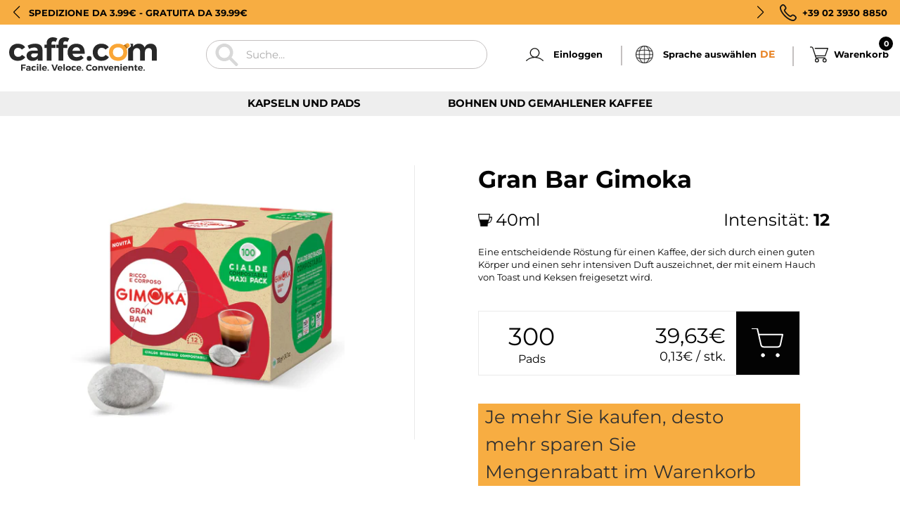

--- FILE ---
content_type: text/javascript; charset=utf-8
request_url: https://www.caffe.com/de-de/cart.js
body_size: -413
content:
{"token":"hWN7suCsOegFKlrXdHnmS88o?key=26be884ad84697e3010a40838a242fae","note":"","attributes":{"language":"de"},"original_total_price":0,"total_price":0,"total_discount":0,"total_weight":0.0,"item_count":0,"items":[],"requires_shipping":false,"currency":"EUR","items_subtotal_price":0,"cart_level_discount_applications":[],"discount_codes":[]}

--- FILE ---
content_type: text/javascript; charset=utf-8
request_url: https://www.caffe.com/de-de/cart/update.js
body_size: 472
content:
{"token":"hWN7suCsOegFKlrXdHnmS88o?key=26be884ad84697e3010a40838a242fae","note":null,"attributes":{"language":"de"},"original_total_price":0,"total_price":0,"total_discount":0,"total_weight":0.0,"item_count":0,"items":[],"requires_shipping":false,"currency":"EUR","items_subtotal_price":0,"cart_level_discount_applications":[],"discount_codes":[],"items_changelog":{"added":[]}}

--- FILE ---
content_type: application/javascript; charset=utf-8
request_url: https://cdnjs.cloudflare.com/ajax/libs/jquery-ajax-localstorage-cache/1.0.3/jalc.min.js
body_size: 440
content:
/*!
 * Copyright (c) Christopher Keefer, 2017.
 * jquery-ajax-localstorage-cache: V1.0.2.
 * This file is generated by grunt - do not edit directly.
 * Alter source files as needed, then run `grunt` in project directory.
 * Compiled: 2017-03-18 
 */


!function(a,b){var c=function(a){var b=a.url.replace(/jQuery.*/,"");return a.cacheKey?"function"==typeof a.cacheKey?a.cacheKey(a):a.cacheKey:(a.cache===!1&&(b=b.replace(/([?&])_=[^&]*/,"")),b+a.type+(a.data||""))},d=function(a){if(!a)return!1;if(a===!0)return b.localStorage;if("object"==typeof a&&"getItem"in a&&"removeItem"in a&&"setItem"in a)return a;throw new TypeError("localCache must either be a boolean value, or an object which implements the Storage interface.")},e=function(a,b){a.removeItem(b),a.removeItem(b+"cachettl"),a.removeItem(b+"dataType")};a.ajaxPrefilter(function(a){var b,f,g=d(a.localCache),h=a.cacheTTL||5,i=a.cacheKey=c(a),j=a.isCacheValid;g&&(b=g.getItem(i+"cachettl"),j&&"function"==typeof j&&!j()&&(e(g,i),b=0),b&&b<+new Date&&(e(g,i),b=0),f=g.getItem(i),f||(a.success&&(a.realsuccess=a.success),a.success=function(b,c,d){var f=b,j=this.dataType||d.getResponseHeader("Content-Type");-1!==j.toLowerCase().indexOf("json")&&(f=JSON.stringify(b));try{g.setItem(i,f),g.setItem(i+"cachettl",+new Date+36e5*h),g.setItem(i+"dataType",j)}catch(k){e(g,i),console.log("Cache Error:"+k,i,f)}a.realsuccess&&a.realsuccess(b,c,d)}))}),a.ajaxTransport("+*",function(a){if(a.localCache){var b=a.cacheKey,c=d(a.localCache),e=a.dataType||c.getItem(b+"dataType")||"text",f=c?c.getItem(b):!1;if(f)return-1!==e.toLowerCase().indexOf("json")&&(f=JSON.parse(f)),{send:function(a,b){var c={};c[e]=f,b(200,"success",c,"")},abort:function(){console.log("Aborted ajax transport for json cache.")}}}})}(jQuery,window);
//# sourceMappingURL=jalc.min.map

--- FILE ---
content_type: text/javascript; charset=utf-8
request_url: https://www.caffe.com/de-de/cart.js
body_size: -393
content:
{"token":"hWN7suCsOegFKlrXdHnmS88o?key=26be884ad84697e3010a40838a242fae","note":"","attributes":{"language":"de"},"original_total_price":0,"total_price":0,"total_discount":0,"total_weight":0.0,"item_count":0,"items":[],"requires_shipping":false,"currency":"EUR","items_subtotal_price":0,"cart_level_discount_applications":[],"discount_codes":[]}